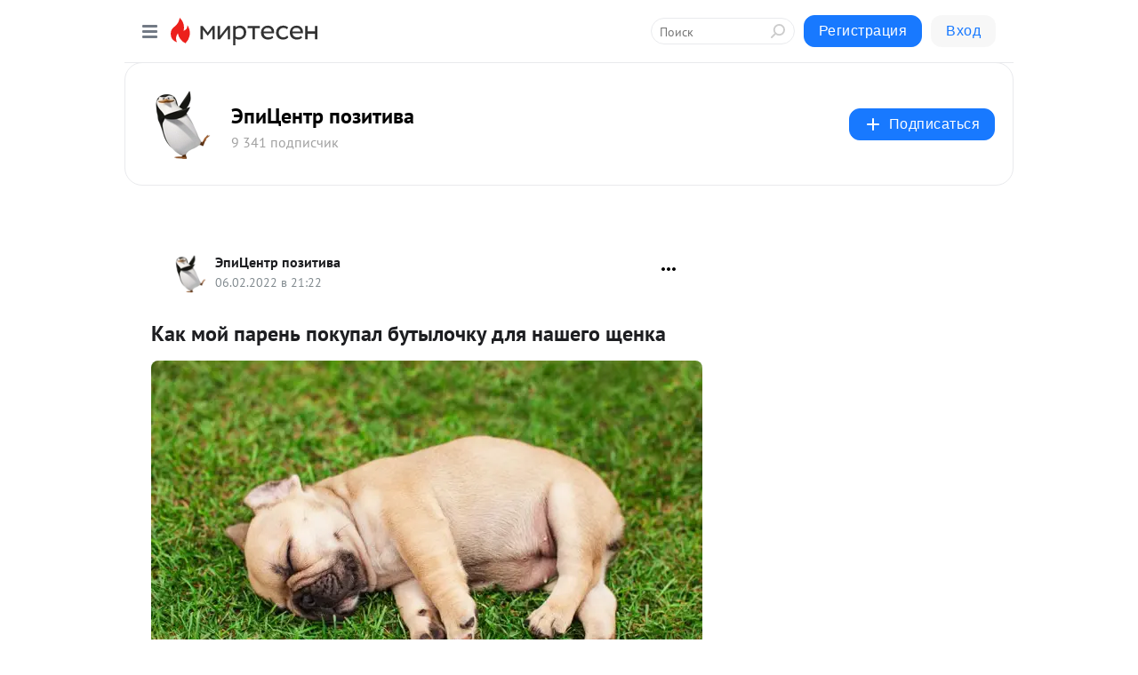

--- FILE ---
content_type: application/javascript;charset=UTF-8
request_url: https://exad.smi2.ru/jsapi?action=rtb_news&payload=CAMSJDZmMWY3NTRmLTEwMmUtNDRkNi1iOTM0LTE3NGZjNzI1YWRlNBpDEKH73csGIgVydV9SVSoMMTguMTE5LjEzLjg4MAE6JDg1ZDg0NjUwLWE2OGQtNDEyNS05YTJlLWMwMjgzYTRlNDdjNiKoAQiAChDQBRqfAU1vemlsbGEvNS4wIChNYWNpbnRvc2g7IEludGVsIE1hYyBPUyBYIDEwXzE1XzcpIEFwcGxlV2ViS2l0LzUzNy4zNiAoS0hUTUwsIGxpa2UgR2Vja28pIENocm9tZS8xMzEuMC4wLjAgU2FmYXJpLzUzNy4zNjsgQ2xhdWRlQm90LzEuMDsgK2NsYXVkZWJvdEBhbnRocm9waWMuY29tKSoRCOSkAxoLbWlydGVzZW4ucnUymwMKf2h0dHBzOi8vZXBpcG96aXRpdi5taXJ0ZXNlbi5ydS9ibG9nLzQzMDM1MTIzMjE2L0thay1tb3ktcGFyZW4tcG9rdXBhbC1idXR5aWxvY2hrdS1kbHlhLW5hc2hlZ28tc2NoZW5rYT91dG1fcmVmZXJyZXI9bWlydGVzZW4ucnUSZmh0dHBzOi8vZXBpcG96aXRpdi5taXJ0ZXNlbi5ydS9ibG9nLzQzMDM1MTIzMjE2L0thay1tb3ktcGFyZW4tcG9rdXBhbC1idXR5aWxvY2hrdS1kbHlhLW5hc2hlZ28tc2NoZW5rYSKvAdCa0LDQuiDQvNC-0Lkg0L_QsNGA0LXQvdGMINC_0L7QutGD0L_QsNC7INCx0YPRgtGL0LvQvtGH0LrRgyDQtNC70Y8g0L3QsNGI0LXQs9C-INGJ0LXQvdC60LAgLSDQrdC_0LjQptC10L3RgtGAINC_0L7Qt9C40YLQuNCy0LAgLSDQnNC10LTQuNCw0L_Qu9Cw0YLRhNC-0YDQvNCwINCc0LjRgNCi0LXRgdC10L1CGgiLrAYSC3Nsb3RfMTAzOTQ3GBogAUACSKwC
body_size: 72
content:
_jsapi_callbacks_._3({"response_id":"6f1f754f-102e-44d6-b934-174fc725ade4","blocks":[{"block_id":103947,"tag_id":"slot_103947","items":[],"block_view_uuid":"","strategy_id":14}],"trace":[]});


--- FILE ---
content_type: application/javascript;charset=UTF-8
request_url: https://exad.smi2.ru/jsapi?action=rtb_news&payload=CAESJDYzNGFmMzUzLTY5OWUtNDBkNi04ZjlmLTA2Nzg4MzYzMGFmZhpDEKH73csGIgVydV9SVSoMMTguMTE5LjEzLjg4MAE6JDg1ZDg0NjUwLWE2OGQtNDEyNS05YTJlLWMwMjgzYTRlNDdjNiKoAQiAChDQBRqfAU1vemlsbGEvNS4wIChNYWNpbnRvc2g7IEludGVsIE1hYyBPUyBYIDEwXzE1XzcpIEFwcGxlV2ViS2l0LzUzNy4zNiAoS0hUTUwsIGxpa2UgR2Vja28pIENocm9tZS8xMzEuMC4wLjAgU2FmYXJpLzUzNy4zNjsgQ2xhdWRlQm90LzEuMDsgK2NsYXVkZWJvdEBhbnRocm9waWMuY29tKSoRCOSkAxoLbWlydGVzZW4ucnUymwMKf2h0dHBzOi8vZXBpcG96aXRpdi5taXJ0ZXNlbi5ydS9ibG9nLzQzMDM1MTIzMjE2L0thay1tb3ktcGFyZW4tcG9rdXBhbC1idXR5aWxvY2hrdS1kbHlhLW5hc2hlZ28tc2NoZW5rYT91dG1fcmVmZXJyZXI9bWlydGVzZW4ucnUSZmh0dHBzOi8vZXBpcG96aXRpdi5taXJ0ZXNlbi5ydS9ibG9nLzQzMDM1MTIzMjE2L0thay1tb3ktcGFyZW4tcG9rdXBhbC1idXR5aWxvY2hrdS1kbHlhLW5hc2hlZ28tc2NoZW5rYSKvAdCa0LDQuiDQvNC-0Lkg0L_QsNGA0LXQvdGMINC_0L7QutGD0L_QsNC7INCx0YPRgtGL0LvQvtGH0LrRgyDQtNC70Y8g0L3QsNGI0LXQs9C-INGJ0LXQvdC60LAgLSDQrdC_0LjQptC10L3RgtGAINC_0L7Qt9C40YLQuNCy0LAgLSDQnNC10LTQuNCw0L_Qu9Cw0YLRhNC-0YDQvNCwINCc0LjRgNCi0LXRgdC10L1CGgjvqwYSC3Nsb3RfMTAzOTE5GBogAUACSOwE
body_size: 72
content:
_jsapi_callbacks_._1({"response_id":"634af353-699e-40d6-8f9f-067883630aff","blocks":[{"block_id":103919,"tag_id":"slot_103919","items":[],"block_view_uuid":"","strategy_id":14}],"trace":[]});


--- FILE ---
content_type: application/javascript;charset=UTF-8
request_url: https://exad.smi2.ru/jsapi?action=rtb_news&payload=CAQSJGYyMjA4M2NiLWYwYTgtNDUyZS04OWZjLTljZmE2MTg5NGMyNRpDEKH73csGIgVydV9SVSoMMTguMTE5LjEzLjg4MAE6JDg1ZDg0NjUwLWE2OGQtNDEyNS05YTJlLWMwMjgzYTRlNDdjNiKoAQiAChDQBRqfAU1vemlsbGEvNS4wIChNYWNpbnRvc2g7IEludGVsIE1hYyBPUyBYIDEwXzE1XzcpIEFwcGxlV2ViS2l0LzUzNy4zNiAoS0hUTUwsIGxpa2UgR2Vja28pIENocm9tZS8xMzEuMC4wLjAgU2FmYXJpLzUzNy4zNjsgQ2xhdWRlQm90LzEuMDsgK2NsYXVkZWJvdEBhbnRocm9waWMuY29tKSoRCOSkAxoLbWlydGVzZW4ucnUymwMKf2h0dHBzOi8vZXBpcG96aXRpdi5taXJ0ZXNlbi5ydS9ibG9nLzQzMDM1MTIzMjE2L0thay1tb3ktcGFyZW4tcG9rdXBhbC1idXR5aWxvY2hrdS1kbHlhLW5hc2hlZ28tc2NoZW5rYT91dG1fcmVmZXJyZXI9bWlydGVzZW4ucnUSZmh0dHBzOi8vZXBpcG96aXRpdi5taXJ0ZXNlbi5ydS9ibG9nLzQzMDM1MTIzMjE2L0thay1tb3ktcGFyZW4tcG9rdXBhbC1idXR5aWxvY2hrdS1kbHlhLW5hc2hlZ28tc2NoZW5rYSKvAdCa0LDQuiDQvNC-0Lkg0L_QsNGA0LXQvdGMINC_0L7QutGD0L_QsNC7INCx0YPRgtGL0LvQvtGH0LrRgyDQtNC70Y8g0L3QsNGI0LXQs9C-INGJ0LXQvdC60LAgLSDQrdC_0LjQptC10L3RgtGAINC_0L7Qt9C40YLQuNCy0LAgLSDQnNC10LTQuNCw0L_Qu9Cw0YLRhNC-0YDQvNCwINCc0LjRgNCi0LXRgdC10L1CGgiDrAYSC3Nsb3RfMTAzOTM5GBogAkACSKwC
body_size: 72
content:
_jsapi_callbacks_._4({"response_id":"f22083cb-f0a8-452e-89fc-9cfa61894c25","blocks":[{"block_id":103939,"tag_id":"slot_103939","items":[],"block_view_uuid":"","strategy_id":14}],"trace":[]});


--- FILE ---
content_type: application/javascript;charset=UTF-8
request_url: https://exad.smi2.ru/jsapi?action=rtb_news&payload=EiQ3NGU4ZjRkMy1lZDZjLTRmMDgtOTNiMy00NDkyZmNmODlkNDcaQxCh-93LBiIFcnVfUlUqDDE4LjExOS4xMy44ODABOiQ4NWQ4NDY1MC1hNjhkLTQxMjUtOWEyZS1jMDI4M2E0ZTQ3YzYiqAEIgAoQ0AUanwFNb3ppbGxhLzUuMCAoTWFjaW50b3NoOyBJbnRlbCBNYWMgT1MgWCAxMF8xNV83KSBBcHBsZVdlYktpdC81MzcuMzYgKEtIVE1MLCBsaWtlIEdlY2tvKSBDaHJvbWUvMTMxLjAuMC4wIFNhZmFyaS81MzcuMzY7IENsYXVkZUJvdC8xLjA7ICtjbGF1ZGVib3RAYW50aHJvcGljLmNvbSkqEQjkpAMaC21pcnRlc2VuLnJ1MpsDCn9odHRwczovL2VwaXBveml0aXYubWlydGVzZW4ucnUvYmxvZy80MzAzNTEyMzIxNi9LYWstbW95LXBhcmVuLXBva3VwYWwtYnV0eWlsb2Noa3UtZGx5YS1uYXNoZWdvLXNjaGVua2E_dXRtX3JlZmVycmVyPW1pcnRlc2VuLnJ1EmZodHRwczovL2VwaXBveml0aXYubWlydGVzZW4ucnUvYmxvZy80MzAzNTEyMzIxNi9LYWstbW95LXBhcmVuLXBva3VwYWwtYnV0eWlsb2Noa3UtZGx5YS1uYXNoZWdvLXNjaGVua2EirwHQmtCw0Log0LzQvtC5INC_0LDRgNC10L3RjCDQv9C-0LrRg9C_0LDQuyDQsdGD0YLRi9C70L7Rh9C60YMg0LTQu9GPINC90LDRiNC10LPQviDRidC10L3QutCwIC0g0K3Qv9C40KbQtdC90YLRgCDQv9C-0LfQuNGC0LjQstCwIC0g0JzQtdC00LjQsNC_0LvQsNGC0YTQvtGA0LzQsCDQnNC40YDQotC10YHQtdC9QhoI9ZsGEgtzbG90XzEwMTg3NxgaIAJAAkjsBA
body_size: 73
content:
_jsapi_callbacks_._0({"response_id":"74e8f4d3-ed6c-4f08-93b3-4492fcf89d47","blocks":[{"block_id":101877,"tag_id":"slot_101877","items":[],"block_view_uuid":"","strategy_id":14}],"trace":[]});


--- FILE ---
content_type: application/javascript;charset=UTF-8
request_url: https://exad.smi2.ru/jsapi?action=rtb_news&payload=CAUSJGJiYTU2YmE0LWQ3YTEtNGY0MS1hODU5LTAyNzAxMmVkZTJjORpDEKH73csGIgVydV9SVSoMMTguMTE5LjEzLjg4MAE6JDg1ZDg0NjUwLWE2OGQtNDEyNS05YTJlLWMwMjgzYTRlNDdjNiKoAQiAChDQBRqfAU1vemlsbGEvNS4wIChNYWNpbnRvc2g7IEludGVsIE1hYyBPUyBYIDEwXzE1XzcpIEFwcGxlV2ViS2l0LzUzNy4zNiAoS0hUTUwsIGxpa2UgR2Vja28pIENocm9tZS8xMzEuMC4wLjAgU2FmYXJpLzUzNy4zNjsgQ2xhdWRlQm90LzEuMDsgK2NsYXVkZWJvdEBhbnRocm9waWMuY29tKSoRCOSkAxoLbWlydGVzZW4ucnUymwMKf2h0dHBzOi8vZXBpcG96aXRpdi5taXJ0ZXNlbi5ydS9ibG9nLzQzMDM1MTIzMjE2L0thay1tb3ktcGFyZW4tcG9rdXBhbC1idXR5aWxvY2hrdS1kbHlhLW5hc2hlZ28tc2NoZW5rYT91dG1fcmVmZXJyZXI9bWlydGVzZW4ucnUSZmh0dHBzOi8vZXBpcG96aXRpdi5taXJ0ZXNlbi5ydS9ibG9nLzQzMDM1MTIzMjE2L0thay1tb3ktcGFyZW4tcG9rdXBhbC1idXR5aWxvY2hrdS1kbHlhLW5hc2hlZ28tc2NoZW5rYSKvAdCa0LDQuiDQvNC-0Lkg0L_QsNGA0LXQvdGMINC_0L7QutGD0L_QsNC7INCx0YPRgtGL0LvQvtGH0LrRgyDQtNC70Y8g0L3QsNGI0LXQs9C-INGJ0LXQvdC60LAgLSDQrdC_0LjQptC10L3RgtGAINC_0L7Qt9C40YLQuNCy0LAgLSDQnNC10LTQuNCw0L_Qu9Cw0YLRhNC-0YDQvNCwINCc0LjRgNCi0LXRgdC10L1CGgiFrAYSC3Nsb3RfMTAzOTQxGBogBEACSKwH
body_size: 72
content:
_jsapi_callbacks_._5({"response_id":"bba56ba4-d7a1-4f41-a859-027012ede2c9","blocks":[{"block_id":103941,"tag_id":"slot_103941","items":[],"block_view_uuid":"","strategy_id":14}],"trace":[]});


--- FILE ---
content_type: application/javascript;charset=UTF-8
request_url: https://exad.smi2.ru/jsapi?action=rtb_news&payload=CAISJDc4YjJmYzkyLWZlMDEtNDA4OS05YTg3LTA3MmU1YmNjYzBhMxpDEKH73csGIgVydV9SVSoMMTguMTE5LjEzLjg4MAE6JDg1ZDg0NjUwLWE2OGQtNDEyNS05YTJlLWMwMjgzYTRlNDdjNiKoAQiAChDQBRqfAU1vemlsbGEvNS4wIChNYWNpbnRvc2g7IEludGVsIE1hYyBPUyBYIDEwXzE1XzcpIEFwcGxlV2ViS2l0LzUzNy4zNiAoS0hUTUwsIGxpa2UgR2Vja28pIENocm9tZS8xMzEuMC4wLjAgU2FmYXJpLzUzNy4zNjsgQ2xhdWRlQm90LzEuMDsgK2NsYXVkZWJvdEBhbnRocm9waWMuY29tKSoRCOSkAxoLbWlydGVzZW4ucnUymwMKf2h0dHBzOi8vZXBpcG96aXRpdi5taXJ0ZXNlbi5ydS9ibG9nLzQzMDM1MTIzMjE2L0thay1tb3ktcGFyZW4tcG9rdXBhbC1idXR5aWxvY2hrdS1kbHlhLW5hc2hlZ28tc2NoZW5rYT91dG1fcmVmZXJyZXI9bWlydGVzZW4ucnUSZmh0dHBzOi8vZXBpcG96aXRpdi5taXJ0ZXNlbi5ydS9ibG9nLzQzMDM1MTIzMjE2L0thay1tb3ktcGFyZW4tcG9rdXBhbC1idXR5aWxvY2hrdS1kbHlhLW5hc2hlZ28tc2NoZW5rYSKvAdCa0LDQuiDQvNC-0Lkg0L_QsNGA0LXQvdGMINC_0L7QutGD0L_QsNC7INCx0YPRgtGL0LvQvtGH0LrRgyDQtNC70Y8g0L3QsNGI0LXQs9C-INGJ0LXQvdC60LAgLSDQrdC_0LjQptC10L3RgtGAINC_0L7Qt9C40YLQuNCy0LAgLSDQnNC10LTQuNCw0L_Qu9Cw0YLRhNC-0YDQvNCwINCc0LjRgNCi0LXRgdC10L1CGgiIrAYSC3Nsb3RfMTAzOTQ0GBogAUACSKwC
body_size: 72
content:
_jsapi_callbacks_._2({"response_id":"78b2fc92-fe01-4089-9a87-072e5bccc0a3","blocks":[{"block_id":103944,"tag_id":"slot_103944","items":[],"block_view_uuid":"","strategy_id":14}],"trace":[]});
